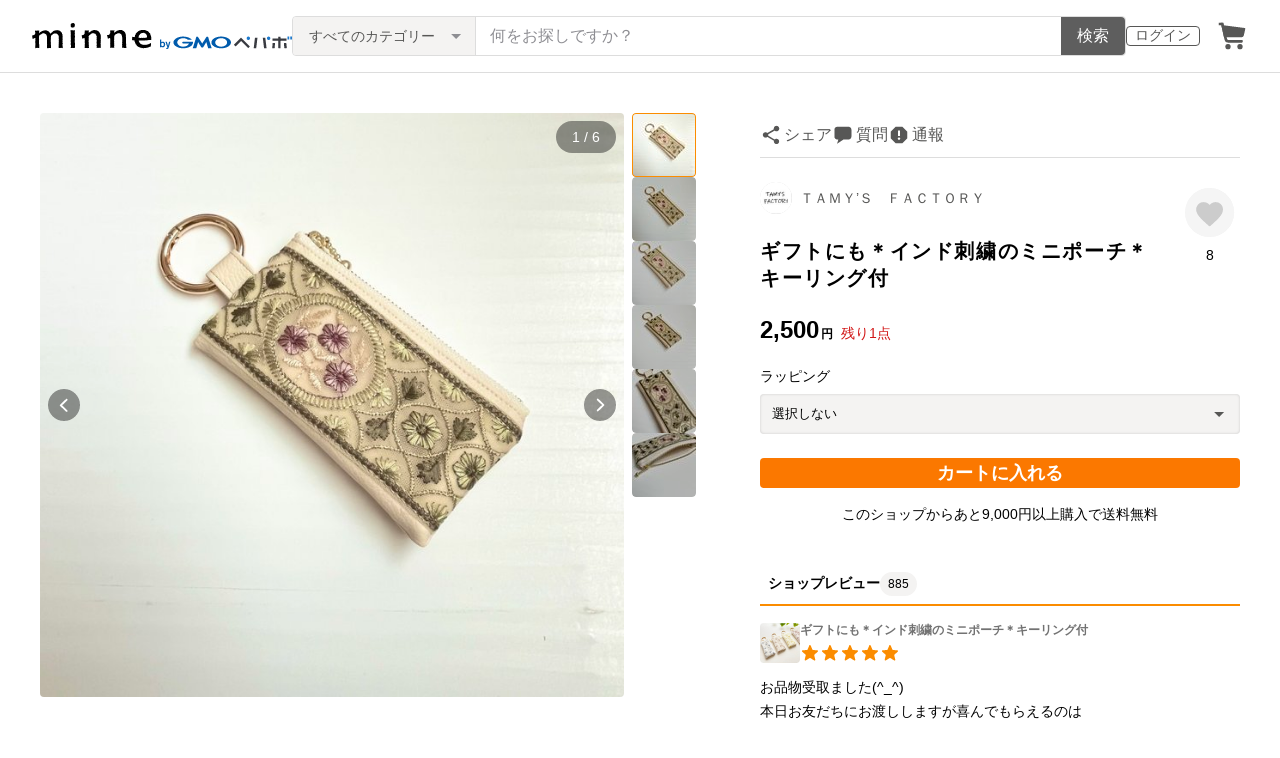

--- FILE ---
content_type: text/html; charset=utf-8
request_url: https://www.google.com/recaptcha/api2/anchor?ar=1&k=6LedJIkqAAAAAO-ttCgbSiz-7ysINpolVR9_xc6R&co=aHR0cHM6Ly9taW5uZS5jb206NDQz&hl=en&v=PoyoqOPhxBO7pBk68S4YbpHZ&size=invisible&anchor-ms=20000&execute-ms=30000&cb=mrkyx419dksk
body_size: 48583
content:
<!DOCTYPE HTML><html dir="ltr" lang="en"><head><meta http-equiv="Content-Type" content="text/html; charset=UTF-8">
<meta http-equiv="X-UA-Compatible" content="IE=edge">
<title>reCAPTCHA</title>
<style type="text/css">
/* cyrillic-ext */
@font-face {
  font-family: 'Roboto';
  font-style: normal;
  font-weight: 400;
  font-stretch: 100%;
  src: url(//fonts.gstatic.com/s/roboto/v48/KFO7CnqEu92Fr1ME7kSn66aGLdTylUAMa3GUBHMdazTgWw.woff2) format('woff2');
  unicode-range: U+0460-052F, U+1C80-1C8A, U+20B4, U+2DE0-2DFF, U+A640-A69F, U+FE2E-FE2F;
}
/* cyrillic */
@font-face {
  font-family: 'Roboto';
  font-style: normal;
  font-weight: 400;
  font-stretch: 100%;
  src: url(//fonts.gstatic.com/s/roboto/v48/KFO7CnqEu92Fr1ME7kSn66aGLdTylUAMa3iUBHMdazTgWw.woff2) format('woff2');
  unicode-range: U+0301, U+0400-045F, U+0490-0491, U+04B0-04B1, U+2116;
}
/* greek-ext */
@font-face {
  font-family: 'Roboto';
  font-style: normal;
  font-weight: 400;
  font-stretch: 100%;
  src: url(//fonts.gstatic.com/s/roboto/v48/KFO7CnqEu92Fr1ME7kSn66aGLdTylUAMa3CUBHMdazTgWw.woff2) format('woff2');
  unicode-range: U+1F00-1FFF;
}
/* greek */
@font-face {
  font-family: 'Roboto';
  font-style: normal;
  font-weight: 400;
  font-stretch: 100%;
  src: url(//fonts.gstatic.com/s/roboto/v48/KFO7CnqEu92Fr1ME7kSn66aGLdTylUAMa3-UBHMdazTgWw.woff2) format('woff2');
  unicode-range: U+0370-0377, U+037A-037F, U+0384-038A, U+038C, U+038E-03A1, U+03A3-03FF;
}
/* math */
@font-face {
  font-family: 'Roboto';
  font-style: normal;
  font-weight: 400;
  font-stretch: 100%;
  src: url(//fonts.gstatic.com/s/roboto/v48/KFO7CnqEu92Fr1ME7kSn66aGLdTylUAMawCUBHMdazTgWw.woff2) format('woff2');
  unicode-range: U+0302-0303, U+0305, U+0307-0308, U+0310, U+0312, U+0315, U+031A, U+0326-0327, U+032C, U+032F-0330, U+0332-0333, U+0338, U+033A, U+0346, U+034D, U+0391-03A1, U+03A3-03A9, U+03B1-03C9, U+03D1, U+03D5-03D6, U+03F0-03F1, U+03F4-03F5, U+2016-2017, U+2034-2038, U+203C, U+2040, U+2043, U+2047, U+2050, U+2057, U+205F, U+2070-2071, U+2074-208E, U+2090-209C, U+20D0-20DC, U+20E1, U+20E5-20EF, U+2100-2112, U+2114-2115, U+2117-2121, U+2123-214F, U+2190, U+2192, U+2194-21AE, U+21B0-21E5, U+21F1-21F2, U+21F4-2211, U+2213-2214, U+2216-22FF, U+2308-230B, U+2310, U+2319, U+231C-2321, U+2336-237A, U+237C, U+2395, U+239B-23B7, U+23D0, U+23DC-23E1, U+2474-2475, U+25AF, U+25B3, U+25B7, U+25BD, U+25C1, U+25CA, U+25CC, U+25FB, U+266D-266F, U+27C0-27FF, U+2900-2AFF, U+2B0E-2B11, U+2B30-2B4C, U+2BFE, U+3030, U+FF5B, U+FF5D, U+1D400-1D7FF, U+1EE00-1EEFF;
}
/* symbols */
@font-face {
  font-family: 'Roboto';
  font-style: normal;
  font-weight: 400;
  font-stretch: 100%;
  src: url(//fonts.gstatic.com/s/roboto/v48/KFO7CnqEu92Fr1ME7kSn66aGLdTylUAMaxKUBHMdazTgWw.woff2) format('woff2');
  unicode-range: U+0001-000C, U+000E-001F, U+007F-009F, U+20DD-20E0, U+20E2-20E4, U+2150-218F, U+2190, U+2192, U+2194-2199, U+21AF, U+21E6-21F0, U+21F3, U+2218-2219, U+2299, U+22C4-22C6, U+2300-243F, U+2440-244A, U+2460-24FF, U+25A0-27BF, U+2800-28FF, U+2921-2922, U+2981, U+29BF, U+29EB, U+2B00-2BFF, U+4DC0-4DFF, U+FFF9-FFFB, U+10140-1018E, U+10190-1019C, U+101A0, U+101D0-101FD, U+102E0-102FB, U+10E60-10E7E, U+1D2C0-1D2D3, U+1D2E0-1D37F, U+1F000-1F0FF, U+1F100-1F1AD, U+1F1E6-1F1FF, U+1F30D-1F30F, U+1F315, U+1F31C, U+1F31E, U+1F320-1F32C, U+1F336, U+1F378, U+1F37D, U+1F382, U+1F393-1F39F, U+1F3A7-1F3A8, U+1F3AC-1F3AF, U+1F3C2, U+1F3C4-1F3C6, U+1F3CA-1F3CE, U+1F3D4-1F3E0, U+1F3ED, U+1F3F1-1F3F3, U+1F3F5-1F3F7, U+1F408, U+1F415, U+1F41F, U+1F426, U+1F43F, U+1F441-1F442, U+1F444, U+1F446-1F449, U+1F44C-1F44E, U+1F453, U+1F46A, U+1F47D, U+1F4A3, U+1F4B0, U+1F4B3, U+1F4B9, U+1F4BB, U+1F4BF, U+1F4C8-1F4CB, U+1F4D6, U+1F4DA, U+1F4DF, U+1F4E3-1F4E6, U+1F4EA-1F4ED, U+1F4F7, U+1F4F9-1F4FB, U+1F4FD-1F4FE, U+1F503, U+1F507-1F50B, U+1F50D, U+1F512-1F513, U+1F53E-1F54A, U+1F54F-1F5FA, U+1F610, U+1F650-1F67F, U+1F687, U+1F68D, U+1F691, U+1F694, U+1F698, U+1F6AD, U+1F6B2, U+1F6B9-1F6BA, U+1F6BC, U+1F6C6-1F6CF, U+1F6D3-1F6D7, U+1F6E0-1F6EA, U+1F6F0-1F6F3, U+1F6F7-1F6FC, U+1F700-1F7FF, U+1F800-1F80B, U+1F810-1F847, U+1F850-1F859, U+1F860-1F887, U+1F890-1F8AD, U+1F8B0-1F8BB, U+1F8C0-1F8C1, U+1F900-1F90B, U+1F93B, U+1F946, U+1F984, U+1F996, U+1F9E9, U+1FA00-1FA6F, U+1FA70-1FA7C, U+1FA80-1FA89, U+1FA8F-1FAC6, U+1FACE-1FADC, U+1FADF-1FAE9, U+1FAF0-1FAF8, U+1FB00-1FBFF;
}
/* vietnamese */
@font-face {
  font-family: 'Roboto';
  font-style: normal;
  font-weight: 400;
  font-stretch: 100%;
  src: url(//fonts.gstatic.com/s/roboto/v48/KFO7CnqEu92Fr1ME7kSn66aGLdTylUAMa3OUBHMdazTgWw.woff2) format('woff2');
  unicode-range: U+0102-0103, U+0110-0111, U+0128-0129, U+0168-0169, U+01A0-01A1, U+01AF-01B0, U+0300-0301, U+0303-0304, U+0308-0309, U+0323, U+0329, U+1EA0-1EF9, U+20AB;
}
/* latin-ext */
@font-face {
  font-family: 'Roboto';
  font-style: normal;
  font-weight: 400;
  font-stretch: 100%;
  src: url(//fonts.gstatic.com/s/roboto/v48/KFO7CnqEu92Fr1ME7kSn66aGLdTylUAMa3KUBHMdazTgWw.woff2) format('woff2');
  unicode-range: U+0100-02BA, U+02BD-02C5, U+02C7-02CC, U+02CE-02D7, U+02DD-02FF, U+0304, U+0308, U+0329, U+1D00-1DBF, U+1E00-1E9F, U+1EF2-1EFF, U+2020, U+20A0-20AB, U+20AD-20C0, U+2113, U+2C60-2C7F, U+A720-A7FF;
}
/* latin */
@font-face {
  font-family: 'Roboto';
  font-style: normal;
  font-weight: 400;
  font-stretch: 100%;
  src: url(//fonts.gstatic.com/s/roboto/v48/KFO7CnqEu92Fr1ME7kSn66aGLdTylUAMa3yUBHMdazQ.woff2) format('woff2');
  unicode-range: U+0000-00FF, U+0131, U+0152-0153, U+02BB-02BC, U+02C6, U+02DA, U+02DC, U+0304, U+0308, U+0329, U+2000-206F, U+20AC, U+2122, U+2191, U+2193, U+2212, U+2215, U+FEFF, U+FFFD;
}
/* cyrillic-ext */
@font-face {
  font-family: 'Roboto';
  font-style: normal;
  font-weight: 500;
  font-stretch: 100%;
  src: url(//fonts.gstatic.com/s/roboto/v48/KFO7CnqEu92Fr1ME7kSn66aGLdTylUAMa3GUBHMdazTgWw.woff2) format('woff2');
  unicode-range: U+0460-052F, U+1C80-1C8A, U+20B4, U+2DE0-2DFF, U+A640-A69F, U+FE2E-FE2F;
}
/* cyrillic */
@font-face {
  font-family: 'Roboto';
  font-style: normal;
  font-weight: 500;
  font-stretch: 100%;
  src: url(//fonts.gstatic.com/s/roboto/v48/KFO7CnqEu92Fr1ME7kSn66aGLdTylUAMa3iUBHMdazTgWw.woff2) format('woff2');
  unicode-range: U+0301, U+0400-045F, U+0490-0491, U+04B0-04B1, U+2116;
}
/* greek-ext */
@font-face {
  font-family: 'Roboto';
  font-style: normal;
  font-weight: 500;
  font-stretch: 100%;
  src: url(//fonts.gstatic.com/s/roboto/v48/KFO7CnqEu92Fr1ME7kSn66aGLdTylUAMa3CUBHMdazTgWw.woff2) format('woff2');
  unicode-range: U+1F00-1FFF;
}
/* greek */
@font-face {
  font-family: 'Roboto';
  font-style: normal;
  font-weight: 500;
  font-stretch: 100%;
  src: url(//fonts.gstatic.com/s/roboto/v48/KFO7CnqEu92Fr1ME7kSn66aGLdTylUAMa3-UBHMdazTgWw.woff2) format('woff2');
  unicode-range: U+0370-0377, U+037A-037F, U+0384-038A, U+038C, U+038E-03A1, U+03A3-03FF;
}
/* math */
@font-face {
  font-family: 'Roboto';
  font-style: normal;
  font-weight: 500;
  font-stretch: 100%;
  src: url(//fonts.gstatic.com/s/roboto/v48/KFO7CnqEu92Fr1ME7kSn66aGLdTylUAMawCUBHMdazTgWw.woff2) format('woff2');
  unicode-range: U+0302-0303, U+0305, U+0307-0308, U+0310, U+0312, U+0315, U+031A, U+0326-0327, U+032C, U+032F-0330, U+0332-0333, U+0338, U+033A, U+0346, U+034D, U+0391-03A1, U+03A3-03A9, U+03B1-03C9, U+03D1, U+03D5-03D6, U+03F0-03F1, U+03F4-03F5, U+2016-2017, U+2034-2038, U+203C, U+2040, U+2043, U+2047, U+2050, U+2057, U+205F, U+2070-2071, U+2074-208E, U+2090-209C, U+20D0-20DC, U+20E1, U+20E5-20EF, U+2100-2112, U+2114-2115, U+2117-2121, U+2123-214F, U+2190, U+2192, U+2194-21AE, U+21B0-21E5, U+21F1-21F2, U+21F4-2211, U+2213-2214, U+2216-22FF, U+2308-230B, U+2310, U+2319, U+231C-2321, U+2336-237A, U+237C, U+2395, U+239B-23B7, U+23D0, U+23DC-23E1, U+2474-2475, U+25AF, U+25B3, U+25B7, U+25BD, U+25C1, U+25CA, U+25CC, U+25FB, U+266D-266F, U+27C0-27FF, U+2900-2AFF, U+2B0E-2B11, U+2B30-2B4C, U+2BFE, U+3030, U+FF5B, U+FF5D, U+1D400-1D7FF, U+1EE00-1EEFF;
}
/* symbols */
@font-face {
  font-family: 'Roboto';
  font-style: normal;
  font-weight: 500;
  font-stretch: 100%;
  src: url(//fonts.gstatic.com/s/roboto/v48/KFO7CnqEu92Fr1ME7kSn66aGLdTylUAMaxKUBHMdazTgWw.woff2) format('woff2');
  unicode-range: U+0001-000C, U+000E-001F, U+007F-009F, U+20DD-20E0, U+20E2-20E4, U+2150-218F, U+2190, U+2192, U+2194-2199, U+21AF, U+21E6-21F0, U+21F3, U+2218-2219, U+2299, U+22C4-22C6, U+2300-243F, U+2440-244A, U+2460-24FF, U+25A0-27BF, U+2800-28FF, U+2921-2922, U+2981, U+29BF, U+29EB, U+2B00-2BFF, U+4DC0-4DFF, U+FFF9-FFFB, U+10140-1018E, U+10190-1019C, U+101A0, U+101D0-101FD, U+102E0-102FB, U+10E60-10E7E, U+1D2C0-1D2D3, U+1D2E0-1D37F, U+1F000-1F0FF, U+1F100-1F1AD, U+1F1E6-1F1FF, U+1F30D-1F30F, U+1F315, U+1F31C, U+1F31E, U+1F320-1F32C, U+1F336, U+1F378, U+1F37D, U+1F382, U+1F393-1F39F, U+1F3A7-1F3A8, U+1F3AC-1F3AF, U+1F3C2, U+1F3C4-1F3C6, U+1F3CA-1F3CE, U+1F3D4-1F3E0, U+1F3ED, U+1F3F1-1F3F3, U+1F3F5-1F3F7, U+1F408, U+1F415, U+1F41F, U+1F426, U+1F43F, U+1F441-1F442, U+1F444, U+1F446-1F449, U+1F44C-1F44E, U+1F453, U+1F46A, U+1F47D, U+1F4A3, U+1F4B0, U+1F4B3, U+1F4B9, U+1F4BB, U+1F4BF, U+1F4C8-1F4CB, U+1F4D6, U+1F4DA, U+1F4DF, U+1F4E3-1F4E6, U+1F4EA-1F4ED, U+1F4F7, U+1F4F9-1F4FB, U+1F4FD-1F4FE, U+1F503, U+1F507-1F50B, U+1F50D, U+1F512-1F513, U+1F53E-1F54A, U+1F54F-1F5FA, U+1F610, U+1F650-1F67F, U+1F687, U+1F68D, U+1F691, U+1F694, U+1F698, U+1F6AD, U+1F6B2, U+1F6B9-1F6BA, U+1F6BC, U+1F6C6-1F6CF, U+1F6D3-1F6D7, U+1F6E0-1F6EA, U+1F6F0-1F6F3, U+1F6F7-1F6FC, U+1F700-1F7FF, U+1F800-1F80B, U+1F810-1F847, U+1F850-1F859, U+1F860-1F887, U+1F890-1F8AD, U+1F8B0-1F8BB, U+1F8C0-1F8C1, U+1F900-1F90B, U+1F93B, U+1F946, U+1F984, U+1F996, U+1F9E9, U+1FA00-1FA6F, U+1FA70-1FA7C, U+1FA80-1FA89, U+1FA8F-1FAC6, U+1FACE-1FADC, U+1FADF-1FAE9, U+1FAF0-1FAF8, U+1FB00-1FBFF;
}
/* vietnamese */
@font-face {
  font-family: 'Roboto';
  font-style: normal;
  font-weight: 500;
  font-stretch: 100%;
  src: url(//fonts.gstatic.com/s/roboto/v48/KFO7CnqEu92Fr1ME7kSn66aGLdTylUAMa3OUBHMdazTgWw.woff2) format('woff2');
  unicode-range: U+0102-0103, U+0110-0111, U+0128-0129, U+0168-0169, U+01A0-01A1, U+01AF-01B0, U+0300-0301, U+0303-0304, U+0308-0309, U+0323, U+0329, U+1EA0-1EF9, U+20AB;
}
/* latin-ext */
@font-face {
  font-family: 'Roboto';
  font-style: normal;
  font-weight: 500;
  font-stretch: 100%;
  src: url(//fonts.gstatic.com/s/roboto/v48/KFO7CnqEu92Fr1ME7kSn66aGLdTylUAMa3KUBHMdazTgWw.woff2) format('woff2');
  unicode-range: U+0100-02BA, U+02BD-02C5, U+02C7-02CC, U+02CE-02D7, U+02DD-02FF, U+0304, U+0308, U+0329, U+1D00-1DBF, U+1E00-1E9F, U+1EF2-1EFF, U+2020, U+20A0-20AB, U+20AD-20C0, U+2113, U+2C60-2C7F, U+A720-A7FF;
}
/* latin */
@font-face {
  font-family: 'Roboto';
  font-style: normal;
  font-weight: 500;
  font-stretch: 100%;
  src: url(//fonts.gstatic.com/s/roboto/v48/KFO7CnqEu92Fr1ME7kSn66aGLdTylUAMa3yUBHMdazQ.woff2) format('woff2');
  unicode-range: U+0000-00FF, U+0131, U+0152-0153, U+02BB-02BC, U+02C6, U+02DA, U+02DC, U+0304, U+0308, U+0329, U+2000-206F, U+20AC, U+2122, U+2191, U+2193, U+2212, U+2215, U+FEFF, U+FFFD;
}
/* cyrillic-ext */
@font-face {
  font-family: 'Roboto';
  font-style: normal;
  font-weight: 900;
  font-stretch: 100%;
  src: url(//fonts.gstatic.com/s/roboto/v48/KFO7CnqEu92Fr1ME7kSn66aGLdTylUAMa3GUBHMdazTgWw.woff2) format('woff2');
  unicode-range: U+0460-052F, U+1C80-1C8A, U+20B4, U+2DE0-2DFF, U+A640-A69F, U+FE2E-FE2F;
}
/* cyrillic */
@font-face {
  font-family: 'Roboto';
  font-style: normal;
  font-weight: 900;
  font-stretch: 100%;
  src: url(//fonts.gstatic.com/s/roboto/v48/KFO7CnqEu92Fr1ME7kSn66aGLdTylUAMa3iUBHMdazTgWw.woff2) format('woff2');
  unicode-range: U+0301, U+0400-045F, U+0490-0491, U+04B0-04B1, U+2116;
}
/* greek-ext */
@font-face {
  font-family: 'Roboto';
  font-style: normal;
  font-weight: 900;
  font-stretch: 100%;
  src: url(//fonts.gstatic.com/s/roboto/v48/KFO7CnqEu92Fr1ME7kSn66aGLdTylUAMa3CUBHMdazTgWw.woff2) format('woff2');
  unicode-range: U+1F00-1FFF;
}
/* greek */
@font-face {
  font-family: 'Roboto';
  font-style: normal;
  font-weight: 900;
  font-stretch: 100%;
  src: url(//fonts.gstatic.com/s/roboto/v48/KFO7CnqEu92Fr1ME7kSn66aGLdTylUAMa3-UBHMdazTgWw.woff2) format('woff2');
  unicode-range: U+0370-0377, U+037A-037F, U+0384-038A, U+038C, U+038E-03A1, U+03A3-03FF;
}
/* math */
@font-face {
  font-family: 'Roboto';
  font-style: normal;
  font-weight: 900;
  font-stretch: 100%;
  src: url(//fonts.gstatic.com/s/roboto/v48/KFO7CnqEu92Fr1ME7kSn66aGLdTylUAMawCUBHMdazTgWw.woff2) format('woff2');
  unicode-range: U+0302-0303, U+0305, U+0307-0308, U+0310, U+0312, U+0315, U+031A, U+0326-0327, U+032C, U+032F-0330, U+0332-0333, U+0338, U+033A, U+0346, U+034D, U+0391-03A1, U+03A3-03A9, U+03B1-03C9, U+03D1, U+03D5-03D6, U+03F0-03F1, U+03F4-03F5, U+2016-2017, U+2034-2038, U+203C, U+2040, U+2043, U+2047, U+2050, U+2057, U+205F, U+2070-2071, U+2074-208E, U+2090-209C, U+20D0-20DC, U+20E1, U+20E5-20EF, U+2100-2112, U+2114-2115, U+2117-2121, U+2123-214F, U+2190, U+2192, U+2194-21AE, U+21B0-21E5, U+21F1-21F2, U+21F4-2211, U+2213-2214, U+2216-22FF, U+2308-230B, U+2310, U+2319, U+231C-2321, U+2336-237A, U+237C, U+2395, U+239B-23B7, U+23D0, U+23DC-23E1, U+2474-2475, U+25AF, U+25B3, U+25B7, U+25BD, U+25C1, U+25CA, U+25CC, U+25FB, U+266D-266F, U+27C0-27FF, U+2900-2AFF, U+2B0E-2B11, U+2B30-2B4C, U+2BFE, U+3030, U+FF5B, U+FF5D, U+1D400-1D7FF, U+1EE00-1EEFF;
}
/* symbols */
@font-face {
  font-family: 'Roboto';
  font-style: normal;
  font-weight: 900;
  font-stretch: 100%;
  src: url(//fonts.gstatic.com/s/roboto/v48/KFO7CnqEu92Fr1ME7kSn66aGLdTylUAMaxKUBHMdazTgWw.woff2) format('woff2');
  unicode-range: U+0001-000C, U+000E-001F, U+007F-009F, U+20DD-20E0, U+20E2-20E4, U+2150-218F, U+2190, U+2192, U+2194-2199, U+21AF, U+21E6-21F0, U+21F3, U+2218-2219, U+2299, U+22C4-22C6, U+2300-243F, U+2440-244A, U+2460-24FF, U+25A0-27BF, U+2800-28FF, U+2921-2922, U+2981, U+29BF, U+29EB, U+2B00-2BFF, U+4DC0-4DFF, U+FFF9-FFFB, U+10140-1018E, U+10190-1019C, U+101A0, U+101D0-101FD, U+102E0-102FB, U+10E60-10E7E, U+1D2C0-1D2D3, U+1D2E0-1D37F, U+1F000-1F0FF, U+1F100-1F1AD, U+1F1E6-1F1FF, U+1F30D-1F30F, U+1F315, U+1F31C, U+1F31E, U+1F320-1F32C, U+1F336, U+1F378, U+1F37D, U+1F382, U+1F393-1F39F, U+1F3A7-1F3A8, U+1F3AC-1F3AF, U+1F3C2, U+1F3C4-1F3C6, U+1F3CA-1F3CE, U+1F3D4-1F3E0, U+1F3ED, U+1F3F1-1F3F3, U+1F3F5-1F3F7, U+1F408, U+1F415, U+1F41F, U+1F426, U+1F43F, U+1F441-1F442, U+1F444, U+1F446-1F449, U+1F44C-1F44E, U+1F453, U+1F46A, U+1F47D, U+1F4A3, U+1F4B0, U+1F4B3, U+1F4B9, U+1F4BB, U+1F4BF, U+1F4C8-1F4CB, U+1F4D6, U+1F4DA, U+1F4DF, U+1F4E3-1F4E6, U+1F4EA-1F4ED, U+1F4F7, U+1F4F9-1F4FB, U+1F4FD-1F4FE, U+1F503, U+1F507-1F50B, U+1F50D, U+1F512-1F513, U+1F53E-1F54A, U+1F54F-1F5FA, U+1F610, U+1F650-1F67F, U+1F687, U+1F68D, U+1F691, U+1F694, U+1F698, U+1F6AD, U+1F6B2, U+1F6B9-1F6BA, U+1F6BC, U+1F6C6-1F6CF, U+1F6D3-1F6D7, U+1F6E0-1F6EA, U+1F6F0-1F6F3, U+1F6F7-1F6FC, U+1F700-1F7FF, U+1F800-1F80B, U+1F810-1F847, U+1F850-1F859, U+1F860-1F887, U+1F890-1F8AD, U+1F8B0-1F8BB, U+1F8C0-1F8C1, U+1F900-1F90B, U+1F93B, U+1F946, U+1F984, U+1F996, U+1F9E9, U+1FA00-1FA6F, U+1FA70-1FA7C, U+1FA80-1FA89, U+1FA8F-1FAC6, U+1FACE-1FADC, U+1FADF-1FAE9, U+1FAF0-1FAF8, U+1FB00-1FBFF;
}
/* vietnamese */
@font-face {
  font-family: 'Roboto';
  font-style: normal;
  font-weight: 900;
  font-stretch: 100%;
  src: url(//fonts.gstatic.com/s/roboto/v48/KFO7CnqEu92Fr1ME7kSn66aGLdTylUAMa3OUBHMdazTgWw.woff2) format('woff2');
  unicode-range: U+0102-0103, U+0110-0111, U+0128-0129, U+0168-0169, U+01A0-01A1, U+01AF-01B0, U+0300-0301, U+0303-0304, U+0308-0309, U+0323, U+0329, U+1EA0-1EF9, U+20AB;
}
/* latin-ext */
@font-face {
  font-family: 'Roboto';
  font-style: normal;
  font-weight: 900;
  font-stretch: 100%;
  src: url(//fonts.gstatic.com/s/roboto/v48/KFO7CnqEu92Fr1ME7kSn66aGLdTylUAMa3KUBHMdazTgWw.woff2) format('woff2');
  unicode-range: U+0100-02BA, U+02BD-02C5, U+02C7-02CC, U+02CE-02D7, U+02DD-02FF, U+0304, U+0308, U+0329, U+1D00-1DBF, U+1E00-1E9F, U+1EF2-1EFF, U+2020, U+20A0-20AB, U+20AD-20C0, U+2113, U+2C60-2C7F, U+A720-A7FF;
}
/* latin */
@font-face {
  font-family: 'Roboto';
  font-style: normal;
  font-weight: 900;
  font-stretch: 100%;
  src: url(//fonts.gstatic.com/s/roboto/v48/KFO7CnqEu92Fr1ME7kSn66aGLdTylUAMa3yUBHMdazQ.woff2) format('woff2');
  unicode-range: U+0000-00FF, U+0131, U+0152-0153, U+02BB-02BC, U+02C6, U+02DA, U+02DC, U+0304, U+0308, U+0329, U+2000-206F, U+20AC, U+2122, U+2191, U+2193, U+2212, U+2215, U+FEFF, U+FFFD;
}

</style>
<link rel="stylesheet" type="text/css" href="https://www.gstatic.com/recaptcha/releases/PoyoqOPhxBO7pBk68S4YbpHZ/styles__ltr.css">
<script nonce="oLBuo2hJg_Dq1A5lpQMF_g" type="text/javascript">window['__recaptcha_api'] = 'https://www.google.com/recaptcha/api2/';</script>
<script type="text/javascript" src="https://www.gstatic.com/recaptcha/releases/PoyoqOPhxBO7pBk68S4YbpHZ/recaptcha__en.js" nonce="oLBuo2hJg_Dq1A5lpQMF_g">
      
    </script></head>
<body><div id="rc-anchor-alert" class="rc-anchor-alert"></div>
<input type="hidden" id="recaptcha-token" value="[base64]">
<script type="text/javascript" nonce="oLBuo2hJg_Dq1A5lpQMF_g">
      recaptcha.anchor.Main.init("[\x22ainput\x22,[\x22bgdata\x22,\x22\x22,\[base64]/[base64]/[base64]/bmV3IHJbeF0oY1swXSk6RT09Mj9uZXcgclt4XShjWzBdLGNbMV0pOkU9PTM/bmV3IHJbeF0oY1swXSxjWzFdLGNbMl0pOkU9PTQ/[base64]/[base64]/[base64]/[base64]/[base64]/[base64]/[base64]/[base64]\x22,\[base64]\\u003d\x22,\x22cijCpMKtEgE/w7HCksKywqFvUMKiw4clw74Swr04LQxyY8KWwpxJwozCtXfDu8KaDjTCuj3DnsKdwoBFa0h0PyLCh8OtC8KZScKuW8O7w5oDwrXDj8OuMsOewqJsDMOZEmDDljdiwojCrcORw7k3w4bCr8KtwrkfdcKMTcKOHcKYdcOwCQnDpBxJw4FGwrrDhB1/wqnCvcKAwqDDqBswUsOmw5cmTFknw5t1w71YFcK9d8KGw5vDoBk5fcKeFW7ChxoLw6NVUWnCtcKNw7c3wqfChsKXG1c3wqhCeTllwq9SAcOqwodnRMOUwpXCpXN4woXDoMOFw6chdzZJJ8OJdw97wpFUNMKUw5nCmsKYw5AawpHDrXNgwrFQwoVZSi4YMMOVMl/[base64]/Ch8Ohw7E6b3ZoLcKeKT3CjBHCv3EBwp3DqsODw4jDsz7DgzBRBDFXSMK2wp89EMO+w6NBwpJ2J8Kfwp/[base64]/DiMKPTMKzwoswwo/CrcKLwrlHAcOswrDCtcKHBcK+QB3DjsOGPCvDh0ZcC8KTwpfClMOoV8KBYMK2wo7CjWLDiwrDpjzCjR7Ck8ORGCoAw4NWw7HDrMKbNW/DqlzCuTsgw5zCnsKOPMK/wp0Ew7N2wpzChcOca8OuFkzCrMKaw47DlyPCjXLDucKhw4NwDsOOcU0Re8KkK8KONsKPLUYEDMKowpAKOGbChMK/ecO6w582wrEMZ0tHw59LwrTDhcKgf8Kzwp4Iw7/DtcKNwpHDnUkkRsKgworDr0/DicO/w4kPwotJwoTCjcObw4nCgyhqw59hwoVdw7vCnUXDtFR/a0RzFsKPwo4neMOIw5nDulvDg8O8w69HRsOuf2LCucKQKxQeSC0IwqNWwrVNd3LCvMOwflPDtMK2NW4QwqVbPcOmw5zCpA3Cq3fDig7Dg8KWwrvCk8OTVMOBQEbDiVpnw6loWsObw40/w5A9CsKTJULDmMKfTsKsw5HDgcO5fm8WLMKPw7TDvlFZwqHCsmvCu8OfB8OaOiPDvUDDlj/Ct8K7A1TDkCINwpRVC0x/[base64]/[base64]/OWLCuUBFehsDTcKKGD7CssKgw5Q1wp95w5cPH8KgwpzCtMOmw7vCpR/Cn1Ulf8KyJsOtTmfCi8O0OCAhYsKuW29wQBXDrsOdw6zDtE3DisOWw6oGw5pFwrgCwrdmbFbDlcKCIMKKCcOpD8KfQcKiw6N6w61ZVxM/TggUw7/DkFvDjCAAw7rDssOoMRMpGhnDu8KkEghwbsOhczDCl8KuQQxTwrhswqrCssOFS2jCgjPDiMK+wqXCqMK5HzXCn0jDo0PCk8OiFnbDkBsLBjfCs3Yww7nDv8KvfznDoDAIw4PCjsKaw4/CsMK6IlYWeU04OsKcwrFTF8O3J0hUw5ADw6zCoRzDkMOww7cseE5swqhGw6BEw4fDmBDCnMOaw6gSwqYHw4bDu1RYAlLDkw7CqUpQHTMyesKEwoJFbMO6wrbCt8KzPsOFwonCoMOcLDp5NgLDjcOew48dSwnDl30eGjs+IMOYJDLCrcKHw5AmbhJpSz/DjMKNAMKiHMKlwqPDv8OVKHHDs3fDshULw63DosOhUUzClxMrRUnDjC4Cw4kqPcO2LAHDnSfDvMKOZGwfA3rCvyI2w7w0Vnc0wp9zwqMYRmzDm8OXwpjCu08OUsKnN8KfSMOHaGw7P8KWGsKzwpUZw4bCgh1EGgDDpAIUEMOWP0F3CR4GNE89KT/ClXDDkkvDugojwrgiw5NZbsKCNX4/AMKww7DCpsOzw5/Cn2tew4w3esKuZ8OIRnvClHZ0w5ZoAUfDmj/[base64]/DozbClF5KwrfDqzbChcKKVCRzVzrCmcOoUMOywqokfsO6wq7CuhfCnMKpHcKeJz/Dgg8Cwr7CkhrCuQQDRMKWw7PDkyrCt8OyOsOab3wBV8Kyw6YtNzfChiHCintuPMOLEMOpwojDrAzDtMOBXhfDnTPCpGkof8Kdwq7DgAHCoTTDkkvDjW3DqWfCkzB8BjHCv8O4XsOxwofDh8K9eSgew7XDpMOBwoxsdiwJb8K7wr9vAcOHw5lUw5/CrcKhEVgEw6XCuCEiw4PDmEBqwrQKwpVGZnDCqMOEw53CqsKLSDzCpVnCmsONOsOrwohuW2rDr2jDolcJCMO1w7AresKgHTPCtlbDnhhnw7RhMzXDocKtw6MkwrTClnDDjHosMSV+acOeUwcsw5BJDcOfw7FawpVwVjV0wpg+w5/DicOZKMOiw6rCtjPDpUQiX0zDrcKpMRhHw5PDrQDCjcKKwqk5RSrCmMOxEmHDtcOVPnYLeMK3a8Ocw61IXXLCsMO/w77DiBHCrsOtP8KNZMK6IsOHfTZ8VsKxwqTCtXcawocYKH3Dnz/[base64]/YcKtwosvbcO2w5wNwrrClyUzwpZGw6rDiTDDig81XcOoGcOPTQlpwo1UXMKMScK6LQd1EF3DrxrCjGjDhw7DscOMW8ONwo/DjhdywpEBXsKSFRnCsMKTw5FaeEVMw4UYw4hxMMO1wogPJ27DkTwOwoJswpopVH08w5rDi8OJeUHCng/[base64]/DisOYH8Olwohiw7RQwrkGw4RRwqsow7PCmFzCk30oAcONBkYAZsOQMsOvDgrChAEPKU9FECwOIcK2wr1rw7kEwrLDgMORMMK/[base64]/CsQBwa8OENcOiw4TDpMOJwrDCiwnCjijCjlB0w6XDtinCrcORwrrDnwXDlcK1wrJww4Jbw74rw4EyEAXCvAbDu2Ufw5zCizgCFsOCwr4ewr1XE8Ktw47CucOkBcKfwpLDlh3DiTrCsQ7DtsKMMzcCwq9/S14lwqTCuFY5Bz3CscKuPcKkH0fDn8OgacOwD8KhVXzCoQvCjMKtOk40TsKNXsK9wq3DoWfCp2odwq/[base64]/DtwXCj8KOw7vDvlJkKksXwoLDrCHCu8OTw4Z9w7Jlw5XDnMKXwoELDwbChcKbwrQ6wpZDwqrCtMK+w67DmXVXWRVcw58KHVAFeiLCuMKrwrVSE0tTQ0otwonDi0rDtUDDnjLCugPDlcKoTBpaw5HDgikEw6XCiMOCMW/DpsKTeMKqwrxEfMKtw4JnHTLDilDDv1LDhB1Zwpk7w5cvWcKiw50Mw41UaAcFw7DCgmrDqmMdw5p2ZA/Ck8K7fAwkw65xEcO/EcO7wo/DrcOOYWliwrMnwo8eM8O8w4o2BsK/w7xQbcKswqpHfsKUwoUrGcOzU8OZBMO4FsOrccOwET/CpsKUw48TwrHCvhPCm3nClMKIwo0Ud30vK3/[base64]/CvcO7wrBwMcKZwq8pPk1MwrIIw4NrQ8KxQRLDpzY6S8OKCggua8KgwpU3w5vDgMOFVi7DgwrDvhPCoMOvNgvCmMKuw6bDnX7CnMOHwp3Dvwl0wpPChMK8GTF+wpocwroCRz/[base64]/CvFHDqFPCvFTCs8KWwpN/[base64]/KEXDvVw7McODwp/Dn8KKw4QHLQrCicOPRRFFNcK7w6fCuMKlw4nCncOkwqnDgMKCw7DCvUNFV8Kbwq9tdSwDw4jDniDDgMKEw6fDrMONFcO5wrrCr8OgwpnCmwxMwrsFScKJwrd2wqRsw4jDksOASWnCh3nDgA9ow4NUF8OtwrfCv8K1ecOvwo7Ci8Oaw7ESC2/Dj8OhwrDCnMO0SWPDimVNwonDuzAKw6/CrWnCkFV3JlpxfMONPkVKQlDDv07DoMOiw6rCqcKFEWnCu0fCuTcgaXPCrMOrw7dawo9EwrN5wqZVXhrCll7DusOCVcO9AMK9ZxQRwoLChlUXw5/CjFbCkMOYQsOMTVrCl8OPwpzCjcK8w5QtwpLClcOMw7vDr1Jmwpd0PVbDgMOKw5HDtcKUKCs8EnwvwpU9PcKowpVlecKPwrPDr8O6wozDncKNw4Jvw5rCqMO4w6l/wqkDwpfDiSxRCsKbaxJhwrrDo8KVwqlzwpQGw6HDpyFTZsO8BcKFb1kgCHpvFHEjcyXCsj/DkyLCpcKWwpMxwp/DisOdf3MRUTxGwptdc8O5wovDiMOpwr1qR8KXwqsLJ8KRw5tdK8OmYU/CnMKJLg7Dr8OeaUcgG8KYwqdIKBdvNHLCicOJW04PDDfCn1Rpw4LCpRILwpDChBzDoT1ew4vChMKleQLCkcOtacKHw55TW8O6wqNowpgcwq3CuMKCwpoLbQrDh8OYEXUBwo/CkQlwZcOoEQLDh3I+YRHCoMKNdnjCqsOAw4dawqjCmcKMJsONZTnDgsOsKHNVGk0RU8OsF39Nw7AuHMOaw5DCokluDTfCtxvCihAKbcKGwox+XEwzQR7Cs8K3w54MCMK8esO2SxdJw654wonCgnTCgsKBw5rDhcK3w4vDnBA9w6vCsFMYwqjDg8KGG8KCw7/CrcK8QRHCsMKHY8OqIcOcw48iP8OCSh3Dp8KOAWHDscO2wqzChcOoaMKewovDgl7ClMOtbsKPwoMdAiXCg8OuNcOawoJ/wpFFw600HsKbDWl6wroow60KPsK0w5vDg0oXfsOWaihBwoXDgcOAwpcew5c5w7s4wqPDq8K7bcOxE8OhwqUowqnCkVjCjsOfFFVoTsOiNsKHUU5nC2PCmsOkBsKiw6cMCcK1wo1bwrZQwohEY8KEwoTCu8KtwqYSJMK7YsOpZwfDgsK/wpTDh8KbwrjCgUtACMKmwoXCtmxpw73DocOBPsOBw6jChsKTW3FSwonCnAUOwqjCosKbVlEudcOTSSDDucOwwovDuFpFLsK6DHjDpcKTeAM6asOrfE9nw6jCo3khw4tpNlHCj8Kvwo7Dn8Omw6LDo8OjSsO/w7fCmsKqEMOpw4fDpcKtwqvDj39LG8OWwpbDrsOuw5QjFx9db8OTw6bCij1tw4JTw5XDmmVzwqvDtljCuMKIwqTDocORwqrCv8K7UcO1f8K3QMOKw5VTwrdKwrRWwqnCrcOCw5UMcMK1TnXCmnnClCHDsMK1wqHCi0/CtsKUcxBQdCDCsyjDr8OXBcK/[base64]/DgkjDnMK1wq5DwppeFgnDlGZLwq/CpsKjwrk2ZcK1ZhbDgTPDnMKhw5Ifd8KRwrhwVsOdwrPCmsKsw6/DnMKIwpoWw6QOW8O3wr0pwrjCkhYbB8Obw4DCuyYpwrvCqsKGAQlZwrhiwofCv8K3wrUaIsKjw6gfwqXDssObGcKeAsO3wo4TAzvClcOdw7ldCEnDr2jCpSc3w4jCjhYzwpPCs8O0KsKhIDACwpjDg8KXJkXDi8O+J2nDrxfDqz7Djgw0QMO/[base64]/Dj8Kfw4AlUisowp8Nw4fCr8KXVMO7wozDusKEwqwyw4TCn8KHwpIYL8O+wooXw6rDlDMvE1wew4LDk38sw7vCjMKlHcOawpBeKMOSWcOIwqkiworDk8OJwrXDgz7DjgbDrC/DvC7ClcOZT0/DssOHwoY1ZFDDpm/CjX/CkjzDjQcgw7rCuMKgP38WwpV+w7TDjsOMwo0yDcK/[base64]/f8KfNRnDusKewoMHw5jDs8O/JcK3T8ODYcO/XcKQw7DCrMKmwrjDninDvcOPYcO/w6UmBFbDrBnCosO8w6zDvcK+w53Ck23CisOxwqcMFsK8YMKNY1M5w4h2w70zWX40KMOVbjjDvjvCncO2UlDDlT/DjEEfHcOrw7PCvMOYw4pvwrwQw4tVVMOvT8K4f8Kgwo0PW8KTwocKCAbCgcOgR8KWwqXDgsORH8KLOCPCknZyw6hWUhfCuCQRJMKiwpnCumjDtzFjKcKtWXzDjwfCpsOwZ8OUwqbDn3UJPcO1NsKLwokiwrrDhl3DiRxkw63DtMKidsOHBcOzw7x/w59tXsO2RDMOw5xkUxLDvcOpw49aNcKuwpvDo24fHMO7wr7Co8Odw6rDmA8EVsKdVMKOw7APYlczw7ZFw6bDgcKQwrxcdw/ChUPDrsKFw5F5wppbwqPCsA5WHsOvTDtww6PDoVbDocO9w4tvwrbDosOCIkVDSsOKwpjDtMKdIsOaw7NPw5otw79hAcOzw6PCqsKLw4TCusOMwpE0EMONFX/Cvgg2wqU0w4JnB8KdNgQmBTTDrcOKQiIIQ1EhwpMSwrLChzjCgGQ6wq09KMOSRcOvwoZcTsOSMHwXwp/DhMKydsOjw77Do21CLcKOw4fCrMOLdBvDkMOPWMO+w4bDnMK9JsOaZMKGworDinULw6c2wozDimlsa8KZVAhqw63CkS/CgcOrfcOWT8OHw7rCn8KRZMKMwqbDjsOHwohJZGcJwoDCmMKbw7JEasOIJ8OkwrUdRMOowrR6w6/DpMO3ZcO4wqnDpsKDCCPCmTvCqsOTw4TDt8KVNnc6CcO+YMOJwpAgwoQSA246KhAvwrnCr3jDpsK8OwXClF7CnlBvQXfCvgYjKcKkZsOFMmvCmW/DnsKXw7gmwqUOWSrCqMKgwpcWEiHCtzzCrHd5GcOcw5rDmzZSw7nChsOsMV42w7bCrMOQY2jCiGEjw7pYW8KsfMKmw4PChXjDocKTwozCncKTwoR0SMOiwpjCmC0Ww7bCkMO7Vg/DgDNxBH/CsEbDj8Kfw71yCGDDuH3Dt8OAw4cIwoHDl1nClyIBwp7CqgvCs8O3NVkLI23CpxnDmMOVwp/Ct8OjU1LCunzDn8OlRcK/w5TCkwQdw48rZcKRfyJaScOMw644wofClmkFQMKrAAduw6DDsMKhwo3DvsKqwpjCgcKlw7M0T8KFwoxqwqXCkcKJBBwEw7jDisKRwovDocKkWcKnw6UNJH5Yw4cPwqRufWdQw7h5GMOSwrlREj/[base64]/[base64]/DgsKlw5rCkkvDlcKPw4lcw4DDlcO/wpAmw41VwonDiRvChsOLFUgNEMKkSwgHOMO3wpzCmMOkw7jDm8K7wpzCl8O8YiTDv8KYwoHCoMOOYkUlw5IlPQxcZsOYDMOlHMK3w61Yw6djQREKwp/DqlFSwoc2w6XCtjMIwrLChMO3wonCuDpLUjxgVA7CjsOXACojwodgfcKRw5lhfMOQLcOew4zDpDnDpcOhw6HCrCRRwqfDqUPCssK5Y8KCw5DCqxV7w6dYBMObw5NuXlLCnWMaMMOEwpXCrcOww4zCgypPwowhDhDDoQ3ClGrDvcOCflsWw7/Dk8Oiw5jDqcKGwonCrcK1BFbCiMKQw5jDuFIRwqPCl1HDksOzd8K/[base64]/DlsKjwrzDtllFS8KNeHHDj1nClsOLwqgkbGDCrMKVQ0UCHSTDqMOGw4ZLw4LDj8Ovw4TCsMO3woXCinzCgQMdO2Jtw57Cq8OgBxnCm8OrwoVPwrLDqMOgwozCo8OCw7fChcOpwofCucKpPsONYcKbwoPCm3VQw6/[base64]/Co8KFP8Oaw7DDqMObwoU7fyrCr0fDuQQ0w4hgwp3Do8KIw5jCvcKNw7bDpydwRMKtQEszTEfDqWZ5wrrDulfCtRbChcOkwol/w78ZGsK0UcOoZsKgw5xJTE3DkMKHw61/HMO/RTDCtMKywrjDlMOvUVTCmmIfYMKJw4zCtXnCu1nCqjnCnMKDDsOGw7trJMOSUCwfPMOrw5nDscOWwrJFCHnDhsOQwq7DoD/DrEDDhn8rZMOmR8KGw5XCoMKWwp/DrR7DvcKcR8KvCUTDvMKCwphxWybDvBDDr8KfQhN4woRxw55Iw5Fgw6PCpsOpVMOHwrDCocOVT08uwqUswqIdMsOOWkJtwrgLwrvDpMOpIwADC8OlwovChcO/wr3CjjwvKcOUK8K+Aho7DzjCjXgCwq7DssK1wp7Dn8Kaw7bDlcOpwrAlw4vCsTE8woF/ERhSb8KZw6fDojHCmATCpw1Lw47CiMKMFl7DuXl9dXzDq0nCqXNdwo9iwpHCnsKDw6XDkQnDgsOaw7PCrMOQwodMMcKiCMO5DzVjNXIkXMK7w5Jewp1ywp4/w7Eyw6w6w54Aw5vDq8OxPwdzwplQQwfDncKYHMKUwqnCsMKhD8OcFCTDmzTCjcK8GV7CnsKnw6fDrcOtfMKBWMOcFMKjYivDmcKnTBEVwq10M8OKwrc7woXDssOWJxdGwpIzQcKgQcOnECHDh0PDrMKyeMOTXsOuT8K5QX9Qw4gRwocHw4xnf8ODw5XCnEHDoMO/w7bCvcKbw7bCvsKsw6XDq8O+w5zDoDVAV2luU8K7wpw6dnjCpRzDnCLCg8KzOsKKw4R7UsKBDMKFU8KySEVlNMOKIgl4dTTDhD/DnQZhcMOSwrHCrcKtwrU2Cy/DhVAqw7bDuDLCmVtKwrPDmcKYIiXDjVbCqMOdKHHDoCvCs8OhO8OCS8Ksw5vDmsK1wr0Mw5rCpcO7SSLCqB7Cgz3CkE06w5jDlFJUFHIPHsO2ZsKtw5DCpsKFG8OiwrAZNsO8w6XDnsKVwpfDvcK/[base64]/DsSzDlMO8dsOWw4rCmcO+w6lSFcKcw57DoCLCosOSwobClxEowo1ww5TDvcK0wrTCkT7CiBsrw6jCkMKIw7RfwoLDmxRNwrXCkXgaPsONEMK0w5BMw581w4vCtsOzPRt+w5lWw7/CgX/DgXPDiWPDm0oCw6xQSsONdE/DgzIcVmFRScOXwpfChDc2w6TCv8K+wo/Dun0IZkA8wr7DhH7Ds2NwLChJbsKjwqYrKcOsw7zDohQQbMOOwrDCjcKpbMONAcOawoZCSsO3AhI/[base64]/DuB/DnMOwcG4rwrTDrhnDmTrCvsK/TjBqXcK0w61yFBTDjcKew7rCrsK8SsOGw48ZWwUYbSLCtSHCnMO8PMKfbDzCoWJRUcK+wpJ1wrVNwo/ClsOSwrrDkMKxOMODTzfDu8O9wpfCp2lCwrU1eMK6w7lSR8OwP0/Dsm3CvDNYDsK7diDCusK+wq7CqhDDvzzCgMK0aXBhwrbClT/CiXDCizlREsKCG8OHfBvCpMK2wrTDv8O5dAjCoXsEFsOLDcONwrNCw6/Cu8OyIsKlw7bCtRTCvw3CtksOXMKOayw0w7fCqwVvccOwwpDCs1DDixQcwpF8wo09KX/DtWvDu1LCuhDDrHbDgW/DscOSw5Ejw6xDwoXCh0VXw75SwqvDryLCrsKjwoHChcOcfMO0wotbJCdGwrrDiMOQw7Mdw7LClMOMFwTDvR3DiBLCh8O/ccOiw4lyw75qwr1iw4gDw649w4PDlMKaW8OBwpXDg8KaSMKCScKmKcKLBcOiwpPCuHIIw7sBwpw7wofDn3vDr3DDhSvDgy3Dth7CgigkRV4TwrTCsg7DksKHHCoWdV7Dh8KebhvDnSXDphjCg8KVw6nDnMOMHUPDoEwvwpMRwqUSwrRkw79RbcKeUU92HQ/CvMK4w5Zpw7gdCcONwolUw7vDolXCgsKsdsKZw6zCnsKpI8KdwpTCvMKOUcOYdcKRw6DDn8OYwoZiw5cLwp7Ds3M/wrLCugTDtsKpw6JWw5PCjsO1UHLDv8K1FhfDj2bChcKKMAPCjMOjw4vDnHEawpZJw512PMK1Dn9IbBVCw5UnwrzDqg0ATsOLCsK/XsOdw57CkMO5LwfCgMOKV8K7JMK2wrkKw7ZywrLDq8Oaw51OwqbDqsK/wqtpwrbDsUrCnh88wp1wwqEBw6vDggZxacK1w4fDlsOGQw8NbsOdw6lowoPCjFkiw6DDqMO1wrnCgMK9wpPCpMKsNcK+wqxDwr08wqNew4PDujwSw5DCjSnDtFLDmDdOZcOwwrhvw74DJcOswo3DpsKbfy/CgBAzbSzCjsOYPMKXwoDDjDrCo38Rd8KPw5F5wrR6bzc1w7DDuMKXR8OwDMKswqZ3worDj1nDoMKYJg7DmQrChMO+w5tfYB/[base64]/woBmw5HCh8Kya8KYW8KhEUbChFDDrMO5QwI/D0x4w6VyOVDDlMKSccKawoHDhwXCucKrwpjDs8KNwr7CsQLCicKpABbDlMKSwqLCsMK+w7DDhcOUOwfCm0nDisOXw67Di8OZXsKJw67DnmwvCCw1WcOwe2VsMcOFMcKzJBlxwpDCj8O0b8KDcUIlwpDDvGkLwp8yBMKxwqLCi3Aow78GCMKsw7fChcOpw5DCgMK/[base64]/CjwZhwpPCsGQVwrfDrH1jG8OSwrhYw5LDsEvCkGMOwqXCrsKlw67DhsKyw7ZQNH9SRVjCijhdVcO/TW/DnMOZTzJxQ8Orwp0EKQU/d8Ouw6LDqBjDmsOFUMOHesO9DMKnw4BeSiA4e3gzeCJCwqXDoWcnFwV4wrNqw7AxwpnDiTF/EDloC13ChsKNw6xzVCQ0YsOQwpjDggXDrMOyICjDuCF2ACBdwozCgQkqwq0ReEXCgMOTwoDCsQjCpFrDrwUswrHDqMOGwp5iw6haMhfCgcKtw57CjMO4R8OlXcOQwq5ewotrSVXCkcK0w4jClh8yUX3CssOqdcKCw6VZwoPCu1VLMMOoPcKrQHvCh2gOSTzCuV/DrMKgwpAze8OuQsKJw7o5KsKKcMK+w5LCo37DksORwrEFcsObZjYpLMOgw6fCt8Onw4/[base64]/CssOgSMKYwqvDuznDiA/Dn3QHwqrDtsK4GMK6CsKWJEMewqYBwqsiKT3DqT9Nw6zCuQLCmEZLwrjDgj3Dp0VRw5HDomNfw4sQw7LDuw3ClCsUw4nCvmdLMi59V3DDoxMGCsOGfFXDvsOgb8KWwrJcFMK/wqjCkMOGw7bCtC/Cm1EaIhQsB08mw47DgTNqbCzChkx8wozCosOnw6RIKcO7w5PDlnA0DMKYGjHCnlnCq0Y/wrfDgsK/Gzhsw6vDqmrClMO9P8KLw5otwrc/w5ced8OZMMK7w4jDmMKRETJZw5DDnsKvw5okacOCw4fCtADCoMO2w6cWw6rDhMK3wq7CncKIw5PDgsKpw6cKw5HDvcODXnwgbcK/[base64]/DqRR9w4nCvxsvCW9lwqdyKMKiRcKJw6TCvD3CpmbDpMOOc8KeFVlbZEBVw6nDu8K8wrHCq1trGALCjlwONMOrTAZNXxHDrGjDqThRwrMQwplyRMO3woU2w5AOwqI6KMO+XXITCwHCpg3CpzQzBHoFWjrDj8Klw4gpw6jDpcOJw5lSwq7CsMKaOiYlw7/CogTDtkJ0S8KKZcKzw4vCrMK2woDCiMOle3LDjsOccVfDq2JES0ozwrFlwq5nw4vCicKbw7bCpMKDwppcYjbDqRoCw7fCjMKtVABpw59ow6Zdw7zCtsKpw6rDvcODTx9hwokbwr1qZgrCmsKBw6kKwph7wpdBUwfDiMKeajMAKjnCq8K/MMOIwrHDqMO5a8Khw4ILE8KMwoAMwp/CgcK2amNhw6cHw516wqMyw4/[base64]/JR/CtHDDo8KCfH8CagcJAwLCmcOcO8OGw5IFO8KRw7tsQ1bCvSXCi1DCj23CssOxYhzDssOZPMKOw6EqG8KtIBDChsKUHQkCcMO/ES9ow5JIWMKdfjfDn8ORwqvCgy5SWcKOeB4cwqEJw5/[base64]/Cn2TDgcOBQW9Tw6R9IExKw7nCisO+w4sLwqYqw5dpwqHDtTAzeFfCjUo5aMKSGMKOwrDDoDjClgzCjgwafcKFwoh2DiTCtMOawpPChCnDicO9w4jDjk9KASPDvRPDnMKpwo0uw4/CqXo1wrPDoBYKw4jDmhUjMsKBdsKuIMKcwpQPw7fDvcO0bHnDizTDgDDClxzDuEPDm0TDoiLCmsKQM8KgE8KbGMKzelnCmn9CwpDCl0UrMhw3cxnDkTLCuwbCjsKfVx1nwphpwpJzw4rDrMO9WEIPw4rCicKTwpDDrsKpwpXDvcO4W17CsTMyVsKWwonDhlYMwpZ9WG/CtAV1w7bCjcKiaxDCgcKjWcO2w6LDmy8HC8O2wrfCgxBkK8KJw5IMwpBQw7bDkgvDqWE2EsORwrojw6Ajw4gtYMO0cCXDm8K1w6keZMK0aMKiMl7DucK0Dho4w44/w5fCtMKydCrDl8Onb8OpQMKJf8O0csKdF8OGwo/CtSdAwptQUsOaEsKPw4dxw5IDfMOcTsOkS8KsC8Kmw7t6OkHDpgbDqsO/wo/CsMK1UMKtwqbDrcKJwqEkMMK/MsK8w7Vkw6ssw5d+w7Ujwr7DpMKmw7fDq2lEVsKvI8Kpw6lcwqzChcOjw6IfdX4Cw4TDvBt1Ax/Cql0oKMKWw405wpnCqC5VwpzCuSPCjcOTwpTDusOaw5LCp8K9wqdKRMO7KiDCtMOVAMKTYMKkwp4Jw4zDplwLwoTDq3taw6/DhC58UyjDuEnCssKpwoTDjcOqw71uECoUw4HCr8KnesK5w7Nowp3CtsODw5fDtsKrNsOGw4bCumQ8w4skTw81w6RyBsOkYTUOw7spwo7DrW0dw57DmsKSQgh9QAnCinbCssOpw5/DjMKrwrgaXkNAw4rCo3jCjcKsBHxwwo7Dh8KFw4MybAc0w4/CmlDCg8KNw44kfsKbH8KzwqLDlinDq8OFwo8DwoxkJcKqwpg/TsKXw6vCiMKfwo7CuG7DlcKbwqJgw7ROwpxrPsKew6N8w6LDiT5wLx3DtcOew79/eDcOw4vDgyLCscKJw6IHw5vDgzTDnAlCSkjDmlbCoHEoNljDiSzCnsKsw5zCgsKFw5ArRsOkX8Oiw4LDjAbCilvCmU7DuRjDoX/CncOYw5VYwqFJw4JxexTCpMO4wrjDhsKMw6nCkG3Dn8KBw5MXOig/wpspw44eRxjCh8Ohw7Yrw6J/Mw7DoMKiYcK4S2EWwrZJFUfCn8KlwqPDisOFWFvClR/[base64]/wrfChsKaK8Kow7w7woLCqUskw5YkMsKnwqDCisKoHcOsRGbCl3oRdmAyTyXCniPCiMKsa0cewrjDtmVwwr7DnMKTw7TCpcORJ0DCuw/DlA/DqExuEcOxED0bwoTCk8OAKcO7FWUKFMKrw7Eewp3CmMOHW8OzfHLDrDvCmcK4D8KvHcKbw5Aww5TCtD96X8KQw6wRwqd/wolbw4QIw7cfwqbDjsKrQyrDhlJ7TRzCgEjCuQceXnU+wpZww5jDrMOcw68nasOjHnFSBsKQPsOtXMKMwr5Cwq4KXMOFWB52wpPCncKawqzDmhwJBkXCj0Eke8KvQFHCvWHCq3DChsK6WMOsw7HCg8KIAMO9UxnCgMKTwocmw4wOXsKmwpzDpibDrcK/Uw5UwpYMwrLCi0HDnSbCpG4SwrJXJT/CjsOkwrbDhMKqVMOUwpLCpybDvhBYTyPCqjsEalp+wrHCg8O4CsKiw5AswqbCmD3CgMObHkjCk8OrwovDjXh2wotawq3CoTDDhsOlwqJawpF3G13DiAvCt8Kxw5MSw6LDgsK/woDCg8KnMiY/wovDgDFuPjXDu8KzCMOYBcKvwqBmf8K6P8ONwrIELUklEBx1wr3DrXHDp2ECCMOcZ2HDl8OUN0/[base64]/Dv8KQHToQw77DqVAXQMOnbFPDrMKmw7t/w5FDwqXDgjd1w4LDh8Kzw5LDumBBwqvDrsO6XlZRwobCosOJCsKZwo0KXE55w68AwpXDvU4pwoXCrCxZRBzDtBDChCbDmsKYB8OrwqoHdzzDlxbDsgHCtkXDm1wewoBMwqZtw7nCrS7DihXCnMOWRiXColvDtsOvIcKsfCd2F0bDpy83wq3CkMK+w7vCjMOCwpnDrx/CrGDDl1bDrQXDgsKocMOCwo40wpJLbn1XwqHCkFltw40AIwlIw6JvPcKLMhbCi1VTwq8EX8KnbcKCwoIYw4fDi8O0YsO5J8OBE1lqw7DDl8KwdltbbsKVwqEvwq3DriDDrV/DjsKfwo8YcRcRfiUcwqBjw7Epw4VIw7p0E28fPnLCnB49woBAwppjw6TDi8O4w6vDuizCgcKVPgfDqzTDs8KSwoJbwqkTYDDCn8KdMFh6VRl4UTbDp3s3w6/DpcO2GcKeecKHWDgDw64JwqnDrcO8wplZGsOPwrtQWcO5w5YWw6s3Iy0Xw7HCjcOwwpHDp8KkYsOfwosUwq/[base64]/wonDicOcwoPDqEh9KsOKUyHClsOIw45ewr/DosOwMMObV0TDo1LCumZuwr7Cq8KNw5QWaCt7YcOwLk/DqsOnwoDDhmlhdsOGVQHDqnlGw4fCsMKCbhLDh0xEw6rCuAXCnTAIeBLCgDUPRAkJYsOXw63DkjnDhsK1AGQFwoE5wpXCow8iQ8KHNi7DkQc9w6/CmnkbacOIw7LCgwJJdhPCl8K2STsnZAnCskpOwqBYw7gZVGNqw5h4LMOye8KBKQodU2tJwpPCpcKOWmnDo3sfSDLCgSNjWsKkGMKYw5dKZlpuwpAIw4DCjR/Cp8K4wqh8fWbDhMKhY3HCgF44w5VeKhJQVzpvwqbDosOhw5nCl8OJw6/[base64]/[base64]/w7bCsSnDj8KzMsKeDMO0OcK3w7PClsK2w5R5DjtTw73DqcOIw4PCicK4wq4EfcKSBsKEw5clw57DsXDCrMK4wpvCsUPDln9SHzDDj8K8w74Mw4rDg2nDiMO5KMKUCcKWw6bDrMOFw7xiwprCsBrDrsK0w6LCpD/Cn8O8OMKyS8OqfC7Dt8KzcsKiEFR6wpUQw7XDmFvDsMOiw45Nw6EAWy8pw6rDhsKywrzDoMOvw47CjcKDw6Q2w5tNM8OeE8O4w6PCj8Okw6DDtsKaw5QLw5DDuHFWPW4obsOJw7guw4bCi3PDvBzDicO3wrjDkjnDucOtwppQw4LDvm/DoT4bw55IHsKmUsKif0nDmsKBwrcJFsORXgosTsKnwotKw7/[base64]/CgsOWMTQOacO/w67DnVkyfsOyw4bDuHHCq8OBw7ZlICR0wrDDkm/CnsOmw5YGwoDDlsKSwpbDhEZzc0rDgsKQNMKmwqDCt8KHwocmw4vCjcKaImvDksKDSBzClcK9Ui3Dqy3CicOBYRrCmhXDo8OTw65VMcK4QMKuI8KOIxjDmsO6a8O/PMOFbMKmwr/DpcKpWk1vw67CucO/I3HCgMOXHcK7A8O1w6xnwoY9VMKMw5TDiMO9YcOyFibCn1jCiMO2wrQUwrJPw7l3w6fCkHzDtGfCrWTCqzzDqMKJVMOLwo3DrsOyw7LCgcKCwq3Di2I1dsOVIirCrRhzw4PCoUZ2w7hiJXLCkj3Cp17Cn8OrasOEC8OkXsOXax1FJX0zwq8nHMKfwqHCjmwyw5ksw4/Dm8K0QsK7w4Nbw5/[base64]/NsKqSR4dQQHDhk/DsMKgw6dTPlnDijhGWg46SB09Y8O/[base64]/CpSjDngDDusOFw4EJwozCsw9pHiYBw7fDgkLCr056OGA/AsOUd8KeYW3DoMKfPW4eejHDi2HDq8Oyw6QIwo/[base64]/DkMOnwq3CrR1Fwr7DtcOmCAjCnXlLHsK4ZxjCg1cWHApCK8OlOXw3XGvDjkjDr3nDksKMw7/DhMOjZsOaEnbDrsKjb1NXH8Kfw7N2Hh3DrHtaUMK7w7nCisOpesOXwpnDs2bDkcOCw504wo/DijvDi8Ozw6pCwogPwoDDnsKgHMKSwpRAwqjDkUnDpR1mwpfChw3CoXfDo8OfDcOXVcOyH0VSwq9Qw5sJwqzDvF5JU1U/wqpocMOpDWABwoHCi0sqJx3CtMOGfMOzwpZhw7bCpsOrccO4w6vDvMKOJiHDlMKRfMOEw6PDqyJiwp9pw4vDiMKNO1wBwo/CviASw7PDlFXCumM7QCzCocKUw7vCojlMw43DsMK8Anxvw7XDgT0twrfCn1U/w77CnsORMcKRw5Npw4wnRsKqBxfDvMK5G8OzYSrDtH1JLUtJKXXDuUd6W1jDvcONK3Alw5tnwp8hG3cQQsOqwrrCimbCs8Odej/Cj8KsKnUlw5FmwoJpXcOtXcKiw6oDwqPDrcOTw4MBwrxTwoAWGy7Dg3rCucKFBmVxw5jCjBjCncKRwrACK8OTw6TCuGQnVMKCIUvCjsO+SMOMw5QLw7czw6Ncw5wiEcO7TwcxwotswofClsKbSjMcw4vCoXQyBcKxw5fCosOYw7IyV3fCp8KwCsOyQDXDphnCiF/CncKATizDoj3DsW/CocKNwpvCiG4UC2wtci4lZcK5YMOvw7/[base64]/CuMK1wqHDkcKvY8OWwoVudkBdfyvCigPCoUp2wpDDosOEUxxmSMO3wpbDvG3Dqi5gwpDDi2lhXsKjBUvCoSnCjMKACcO7JzrDj8K5LcK+HsKBw5nDpgIRBA/Ds3lqwqhBw57CsMOXesK1SsOOdcOcwq/Dp8KAwpYlw6stw7DDtTHCkBgWJhNkw4JMw4LClRVhbWwpdjpqwq0+ZHtUL8Ogwq7CgAbCvioTG8OMw7Vmw4QgwqfCucOJw5Uhd27CtcKXVF7Ci1tQw5tcworDmMKGUMKww6huw77Ck19HP8KiwpvDllvDt0fDu8KAw6kQwq5IAAxEwrPDucOnw7bCuEApw4/Dm8KdwrpfZ0ZxwpPCuxvCuyhyw6TDjF7DojpFwpTCmQPClz0Gw4TCuDrDoMOJMsOuWMKCw7TDtwXCmcOAesO1WmgRwqfDsHTCm8K1wrTDmcKzPcOMwpTDp2hEE8Kuw5zDtMKcDsOQw7rCqcOeM8Klwp9Bw5ZqRycfUsOxGcOrwptowrIpwp5kfHBPOT3Cnh/DvcO1w5Axw6kGwqHDpmAAA3XCjVd1P8OXNUJJWcKOGcKhwqXCo8OHw5DDt3YSZcO9wpLCssOGRxXCvRNRwobDl8ObRMKOZWhkw6zDsB5hfwgKwqscwpMubcOQL8KnRSLDtMKcI07Dk8KGEFPDkMOEEnpkGDlRTcKPwpoUGndywoJxCwXCu1UuKyx/U3sacDjDtcO7wrzChcO2LsOsCnbDpmXDlsK4AcOlw4XDu2wRLhw/w4TDhcObXHTDncK7wrZPX8Ocw79BwojCtFfCmMOjYQZGNiY8YsKWTFohw5PClXjDo3XCgTbCpcKyw4fCmnVYTA8mwqDDiER6wopnw7EVGcO4TVzDkMKbQcOPwrRXdsO0w6nCmsO3ST/CkcKcw4NQw7jDvcO/QB0IUcKawpPDqMKfw6o2D3lnFxFPwo3Cs8Kyw6LDh8OAdsOSA8KZwoHDocOFC2JjwrU9wqVtYUpyw4XDvWbChChGc8Ojw6JKO3IEwrfCpcKTPk7DsmcoQjNKYMKrfcKowofDt8Ouw7Y8CMOUwqbDosOkwrB2C0ovS8KXwpt0RcKCKBLCn3/DkF4LVcOjw47DikwXMH8gw7zCg0Ekw67CmWwRWCFdFcO9WDZ5w4vCq23CrsKRYsKqw7/Cn34IwoRgfFEPDizDocOAw41bwqzDrcOTOVlpNsKBdyzCukLDlMK3WG5QMm3CocKmC01oYBk/w7o7w5PDlT/DqMO2PMOlQGXDlcOEEwfDtcKIRTQ4w5PCo3bDjcONw5LDoMKWwos5w5bDs8OLPS/[base64]/DlmXDpm4iw45Jw5DDoBnDu8KuIVgqQz02w6BLHkB7wpEdHMOlNEESViDCocK5w6DDosKaw7VqwqxewoxkWGDDoXjCrMKtDCdtwqJxWsOKXsOGwrEjUMKCw5clw79mXHRpw7ELw6kUQMOHIUfCux7CjANhwr/DucOAwqPDn8K8w5PDv1rCvWzDpMOeaMKtw4HCsMK0McKGw73CvyxzwoUXEcK/[base64]/DpsKbSlrCt8KIwoNBJWd8TTc0BTXCosOkw53CuF/CucOJTMOpwpoWwqFxa8OLwohWwoDCuMK9QMK0w5hUw6tHZcK/Y8Oaw6p7dsK5JsO9wosIwoonSg9mc2EdWsKywqDDhCjClFw/NmTDpcKZw4rDhsOxw6zDjsKNL3w0w486W8KECFvDicKmw65Pw47CocO7JsO3wqPCkiARw6rCocOBw41HGEpJw5DDgcK+XyQ9Q3bDsMOPworCiThCK8KtwpvDkcOiwpDChcOeNiDDl2jDssOlPsOZw4pFf2YKdj/DjmRmwpnDvilNSMOuw4/[base64]/YRXDl8OpDsORwqBDJsKgw4/Cn2Etw6kYwqF5TsKiYAXCmMOjRMKlwq/[base64]/DhExfwow4XizDjMOFwqcic3Ndw6F8wrvChsKgEMKKISVpZnHCv8OGU8OzPMKeeCw7RlfCr8KiEsOKw5bCgXLDnzlDJFbDvDhOU24XwpLDtgPDr0LCsGHDlcK/wpPDhsOURcOmCcOYw5VhWXkdTMOHw7TDvMK8FcODcEpcc8KMw715w7HCsVJ+wq3CqMOLwrYAwqtlw4fCtHXDmkLDnh/CiMKjQcOVdjZCw5LDv1bDrkoiD3jDnwDDsMOxw73DiMOVYTl7woLDjcKpMxPClcO6w5Rsw5BVYsK5BMO6HsKFwod4UMO8w49Ww57Do0VUPwRrDsO5w7xrPsOYZx8hE3R/U8KzScOQwrQ0w5ENwqFyJMOZGMKAJ8Osf0HCiyxbw7tVw5TCr8OOFxRKRsK/woUeEHbDp13CtSDDhh5BIy7CrgQqVcK7C8K+Q0/Ck8KAwoHCgBvDrMOsw6d9LjpIwrptw77ComoVw5LDgXAnVBbDisKtARRGw7Bbwpgkw6fCmQ5hwoTClMK9YS5FHBNQw5AzwrHDnQ0uVcOcVTk1w4HCu8OLUcO/OnjCmcO/BMKQwoXDisOMFi1yU3kyw7TCmD0SwqLCrMOYwrjCv8O4BgTDtCltVnwqwpDDjcKTKm5OwqbCpsKiZkolPMK5YRxkw5MvwqYUGcOEw60wwrjCvBXDh8OIGcOTH0MHBFgYcsOqw6oLbsOZwqMOwrM3ZlkfwpnDtElqwoTDrkvDl8KwNcK/wrNRP8KmTcO5dMOvwojDoi9EwprCoMOww7hvw57DlMO2w6PCq0TDkcO6w6smam7DisOYITxNJ8K/[base64]/TMKnw5lSw6XDpMKaXsOrw7zCl3/CuyPDuDEYwoo3ZsOHwqPDocKTw6PDlRLCswgQAMKPVwtAw5XDj8K8YMOkw6ROw791wqHDkGfDh8OfP8KPT1hTw7VYw5U5FGkmwrgiw4jCpjVpw5tiQMOdwrjDnsO0wo00OcOYUChpwqwqf8O+w6HDjQjDtmF+Flx6w6cWwrnCvsO4w6rCrcK/wqfDiMKdIMODwoTDkmRBBMK2R8KQwpNSw7LCuMKWd07DqMOJFAXCssO5fMKzETx9w4HClwzDhHPDk8Kdw7XDqcKTSFBHf8OUwrFsfHZZwqjCtBk3ScOJw4fDocKWRlPDq2s+QTfChF3DusKFwp/DrAvCisKqwrTCglHCuGHDt3syHMOsPidjBkPDg3xBbStfwq7Ch8OnU0dMW2TCtcOWwoV0GWgoBTTCisOQwpPDoMK2w5rCrCvCosOBw5zCpmtZwpnCm8OKwprCrcKSfmbDgcOewqJUw6EVwrbDscOXw7lzw5BcMy9GOcOzMH/[base64]/DilwfGTxlw7tma8KaUk9YHHDDkVk+wqVdDcKjfcOQUytEMsOhwo7CjHtkdcKzQsOEMsOXwqMzwr5Tw7LDnVA8wrVdw5PDsjvCqsOiCF7Cm14Ww6DCvsKHw69ew7R/[base64]/DgAUDwqjDhlsjwoAewrLDmMOcwpTDsMKrw5nDqA5vwprCjGM2JgLCmMKkw4UcT0BSK0/[base64]/CpRDDuUjDnG9+wo0nw5Mpw7U0HgZMGVpaIMOyQMO/woAMw4nCvQIwGAV6woTDqcOcb8OxYGM8w7bDm8KHw5XCg8OLwrkqwrrDncOcJ8K6w4TCnsOgbS8dw4TCkl/CtTPCpUTCqBLCrHPDmXMHREIbwohBwpPDr1F9w73CpMO4wqnDksO7wqAVwokkAMOFwoddMlhxw7h6McK3wqZkwoozCmYow5sHZhDCm8OlPC0OwqLDvB/[base64]/J8KHw7UAEMO4E8KCHj/DrsO0XCfCuwHCssKXHAzDhSpuwqpZwqnDgMOCZl/Dn8KHwph4w5bCuynDpwHCgMKjLgY8SsOnf8KUwrfDqsKtT8O3eBRaAQIowqbDsk7Ci8OUw6rCkMK7TcO4EhrChkRxwprDq8KcwqHDiMKIRj/Dh1Vqw43Cg8K7wrpUcjzDgzcuw68lwp7DjCU4Y8OEb07DhcKxwr0gbSljNsKbwpAzwozCucKRwp1kwq/[base64]/w7DDpsOhwo0Vw5rDl1Rmw5bChRgmw4nDncKUD2TDqcKtwoVdw6XCpRLClXrDj8KTwpdvw47Crh/DssKvw6YVdsKTCFDCgcOIw69iLMOGGMK1woFbwrF8BMOfwq0zw58CKTHCrycbwpZ0ZAvCqhBpZVzCgArCu2UKwo8dw7DDnERhW8O0VMKMIBjCo8OMwqHCvExjwqzDhsOoRsOXDsKHXnFQwrbDpcKOGsK3w6UDwocmwrPDnzHCoVMNYFp2fcK1w7kPG8KSwq/CksKcw4Rnexdkw6XDoBbChsKjcwFkGxLDpATDihwFQk5qw5PDtHEaUMKGRMO1CgjCl8KWw5rCsRLDusOqIUrDiMKIwqFnw7w6PSBOcAPDqMKkTsKEKkJ5OsOtw71awpHDoQ/Djlciw4zDpsOQBMKVF3vClDZLw61Gw7bDrMKST0jCjWhjBsO5wo/Ds8OWacOYwrTCrUfDvk8Mb8KwNCdKXMKXUcKHwpAFw7Q+wp3ChcK8wqbCm3IQwpzCnVdnQcOowrkbFsKiO2AyTsORw77DuMOkw4jCmm/CkMKqwqLCo1DDug/DnxHDjMOpD0XDvgHDiw/DqC5MwrJ1w5J7wrDDiRg8wqfCul5sw7bDtRzCsG7CnBbDnMK+w4QTw4TCqMKKGDzCjHbDuTtBCGTDhMKBwrjDusOUQMKHw6sbwrPDniILw5nCoV9/[base64]/DksO7wqdlXcO8DMOPIcKSwo3DonjCvS9hw4HDvMOVwozCrA/CojEmw64oQkTDsy13ZcOuw5dQwrjDvMKQZzslBsOMKMK2wpTDhsKNw6TCrsOvIQTDtcOnf8Kkw5zDmwPCoMKKIURTwoEcwrnDkcKiw680V8K8cE7DpsOv\x22],null,[\x22conf\x22,null,\x226LedJIkqAAAAAO-ttCgbSiz-7ysINpolVR9_xc6R\x22,0,null,null,null,1,[21,125,63,73,95,87,41,43,42,83,102,105,109,121],[1017145,768],0,null,null,null,null,0,null,0,null,700,1,null,0,\[base64]/76lBhnEnQkZnOKMAhmv8xEZ\x22,0,0,null,null,1,null,0,0,null,null,null,0],\x22https://minne.com:443\x22,null,[3,1,1],null,null,null,1,3600,[\x22https://www.google.com/intl/en/policies/privacy/\x22,\x22https://www.google.com/intl/en/policies/terms/\x22],\x22s1SqGp96aR8Tj36Hd0XxqLNiFpuA7WQeEdIXdgWUv04\\u003d\x22,1,0,null,1,1769024019649,0,0,[242,104],null,[42,163,163],\x22RC-NP_vFaVPfJqhzw\x22,null,null,null,null,null,\x220dAFcWeA7fHWcXDPvnd20OtcqgCpN-bbWS2tNExZfJOCi-pXxfn98T6NPSLN8TGt-rOACLNol0xwt9PIlkloqVGmwZc9O_KpnwGg\x22,1769106819532]");
    </script></body></html>